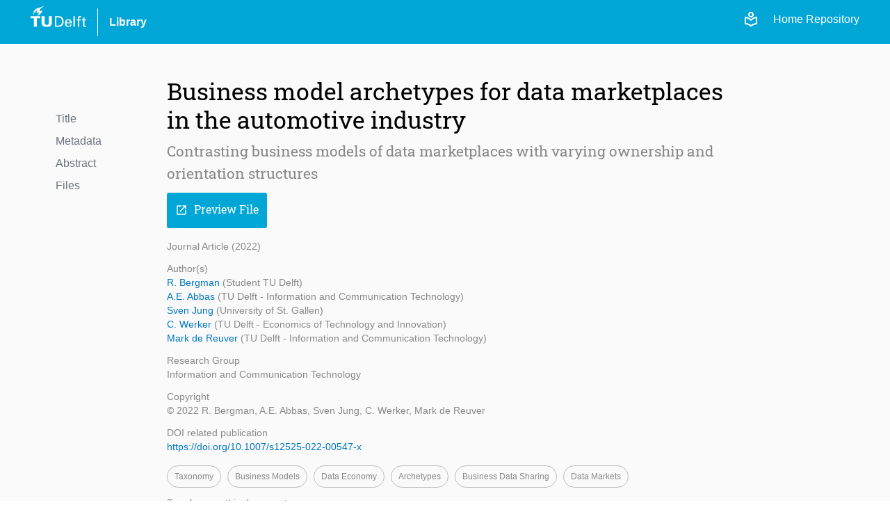

--- FILE ---
content_type: text/html; charset=utf-8
request_url: https://repository.tudelft.nl/record/uuid:03bd27a6-e6db-4b19-92a3-c9cb071a5bc3
body_size: 5845
content:
<!DOCTYPE html>
<html lang="en">
<head>
    <!-- Google tag (gtag.js) -->
    <script async src="https://www.googletagmanager.com/gtag/js?id=G-0YJD8QMQXL"></script>
    <script>
        window.dataLayer = window.dataLayer || [];

        function gtag() {
            dataLayer.push(arguments);
        }

        gtag('js', new Date());
        gtag('config', 'G-0YJD8QMQXL');
    </script>
    
        <title> Business model archetypes for data marketplaces in the automotive industry  | TU Delft Repository</title>
        <link rel=stylesheet href=/static/css/webapp.css type=text/css> <!-- need to remove -->
        <link rel=stylesheet href=/static/css/global.css type=text/css> <!-- need to remove -->
        <link rel=stylesheet href=/static/css/layout.css type=text/css>
        <link rel=stylesheet href=/static/css/MaterialIcon.css type=text/css>
        <link rel="icon" type="image/png" href="/static/images/favicon.ico">
        <link rel="stylesheet" href="/static/dist/css/output.css">
    
    
    <meta name="citation_title" content="Business model archetypes for data marketplaces in the automotive industry" />

    <meta name="citation_publication_date"
          content="2022" />



    
        
            
                <meta name="citation_author"
                      content="None, None">
            
                <meta name="citation_author"
                      content="None, None">
            
                <meta name="citation_author"
                      content="None, None">
            
                <meta name="citation_author"
                      content="None, None">
            
                <meta name="citation_author"
                      content="None, None">
            
        
    
        
    
        
    


    
    
        
            
        
    
    
    <meta name="citation_pdf_url" content="/file/File_ffd7d90e-94ae-4535-8069-49b7f0a3ff9a" />

<meta name="citation_abstract" content="Policymakers and analysts are heavily promoting data marketplaces to foster data trading between companies. Existing business model literature covers individually owned, multilateral data marketplaces. However, these particular types of data marketplaces hardly reach commercial exploitation. This paper develops business model archetypes for the full array of data marketplace types, ranging from private to independent ownership and from a hierarchical to a market orientation. Through exploratory interviews and case analyses, we create a business model taxonomy. Patterns in our taxonomy reveal four business model archetypes. We find that privately-owned data marketplaces with hierarchical orientation apply the aggregating data marketplace archetype. Consortium-owned data marketplaces apply the archetypes of aggregating data marketplace with additional brokering service and consulting data marketplace. Independently owned data marketplaces with market orientation apply the facilitating data marketplace archetype. Our results provide a basis for configurational theory that explains the performance of data marketplace business models. Our results also provide a basis for specifying boundary conditions for theory on data marketplace business models, as, for instance, the importance of network effects differs strongly between the archetypes.&lt;br/&gt;" />

<meta name="citation_abstract_html_url"
      content="https://repository.tudelft.nl/record/uuid:03bd27a6-e6db-4b19-92a3-c9cb071a5bc3" />

</head>
<body>
<div class="flex min-h-screen flex-col bg-off-white">

    <!-- Header -->
    <header class="bg-tu-delft-primary-blue text-white">
        
            <div class="xl:w-[1224px] m-auto flex flex-row justify-between px-4 py-2">
	<div class="flex flex-row space-x-4 justify-between items-center">
		<div class="w-20 pb-4">
			<a href="/"
				><img
					class="logo"
					src="/static/images/logo/tudelft_logo.svg"
					alt="TU Delft"
			/></a>
		</div>
		<div class="w-px h-10 bg-white"></div>
		<div>
			<a
				href="https://www.tudelft.nl/library"
				target="_blank"
				class="hover:underline font-bold"
				>Library</a
			>
		</div>
	</div>

	<div class="flex flex-row justify-end space-x-3 z-40">
		<div class="flex flex-row space-x-5 pt-2">
			<!-- The Figma design for the login link/button is below, but temporarily disabled -->
			<!-- <a href="/login">
				<span class="material-symbols-outlined align-sub text-base">
					login
				</span>
				Login
			</a> -->
			<a href="/login"
				><span class="material-symbols-outlined">local_library</span></a
			>
			<a class="text-white" href="/">Home Repository</a>
		</div>
	</div>
</div>
        
    </header>


    <!-- Main Content -->
    <main class="flex-grow">
        

    <div class="flex w-full lg:w-[1000px] xl:w-[1200px] m-auto p-10 pt-12">

        <div class="hidden lg:block flex-1">
            

<div class="menu record-navigator mt-12">
    <div class="filter space-y-2">
        
    <div>
        <a href="#title" class="text-gray-500">Title</a>
    </div>

        
    <div>
        <a href="#metadata" class="text-gray-500">Metadata</a>
    </div>

        
    <div>
        <a href="#abstract" class="text-gray-500">Abstract</a>
    </div>

        
    <div>
        <a href="#files" class="text-gray-500">Files</a>
    </div>

    </div>
</div>
        </div>

        <div class="grow lg:grow-0 lg:w-[800px]">

            <!----- Title and Subtitle -------------------------------------------------------->
            <div id="title">
                
                    <h1>Business model archetypes for data marketplaces in the automotive industry</h1>
                
                
                    <h3 class="mt-2 font-bold">Contrasting business models of data marketplaces with varying ownership and orientation structures</h3>
                
            </div>

            <div class="pt-3 space-x-2">

                <!----- Preview File Button -------------------------------------------------------->
                
                    

                    
                        
                            
                        
                    

                    

                    
                        <a href="/file/File_ffd7d90e-94ae-4535-8069-49b7f0a3ff9a?preview=1" target="_blank">
                            <button class="primary-button"><i class="icon">open_in_new</i>Preview File</button>
                        </a>
                    
                
            </div>

            <!----- Metadata main and additional info -------------------------------------------------------->
            <div id="metadata">
                <div class="text-light-gray text-sm space-y-3 my-4 mb-8">
    <!-------- Object Type and publication_year-------->
    <div>
        Journal Article
        (2022)
    </div>
    <!-------- Main sections of the metadata -------->
    
    
        
            <div>
                
                    <div>Author(s)</div>
                    

    <p><a href="/person/Person_d582c7d9-adb2-499d-a307-86eb951fc472" class="hover:underline text-link-blue">
        R. Bergman
    </a>

    
    


    (Student TU Delft)</p>

    <p><a href="/person/Person_1685563d-e2c6-4807-99ac-edad53dbb9f8" class="hover:underline text-link-blue">
        A.E. Abbas
    </a>

    
    


    (TU Delft - Information and Communication Technology)</p>

    <p><a href="/person/Person_baaf4c27-318d-4dcf-8378-b26cfc16dc11" class="hover:underline text-link-blue">
        Sven Jung
    </a>

    
    


    (University of St. Gallen)</p>

    <p><a href="/person/Person_98e885db-a5f6-44fe-b166-169d6cd6a976" class="hover:underline text-link-blue">
        C. Werker
    </a>

    
    


    (TU Delft - Economics of Technology and Innovation)</p>

    <p><a href="/person/Person_1b13d943-f370-4905-9b7a-27f09d9ef78b" class="hover:underline text-link-blue">
        Mark de Reuver
    </a>

    
    


    (TU Delft - Information and Communication Technology)</p>

                
            </div>
        
            <div>
                
                    



    
    
        
    



    
        <div>Research Group</div>
    
    <div>Information and Communication Technology</div>

                    <!-- access_conditions -->
                
            </div>
        
            <div>
                
                    <div>Copyright</div>
                    © 2022 R. Bergman, A.E. Abbas, Sven Jung, C. Werker, Mark de Reuver
                
            </div>
        
    
    <!-------- DOI -------->
    
        
            
        
        
            <div>DOI related publication</div>
            <a class="hover:underline text-link-blue"
               target="_blank"
               href="https://doi.org/10.1007/s12525-022-00547-x">https://doi.org/10.1007/s12525-022-00547-x</a>
        
    
    <!-------- Keywords -------->
    
        
        
        <div>
    <div class="keywords">
        
            
    
    <a class="cursor-pointer" onclick=handleFilterOnChange('taxonomy','keyword')>
        <span>Taxonomy</span>
    </a>

        
            
    
    <a class="cursor-pointer" onclick=handleFilterOnChange('business_models','keyword')>
        <span>Business models</span>
    </a>

        
            
    
    <a class="cursor-pointer" onclick=handleFilterOnChange('data_economy','keyword')>
        <span>Data economy</span>
    </a>

        
            
    
    <a class="cursor-pointer" onclick=handleFilterOnChange('archetypes','keyword')>
        <span>Archetypes</span>
    </a>

        
            
    
    <a class="cursor-pointer" onclick=handleFilterOnChange('business_data_sharing','keyword')>
        <span>Business data sharing</span>
    </a>

        
            
    
    <a class="cursor-pointer" onclick=handleFilterOnChange('data_markets','keyword')>
        <span>Data markets</span>
    </a>

        
    </div>
</div>
    
    <!-------- Reference -------->
    <div class="flex flex-row items-center space-x-2">
        <div>
            <div>To reference this document use:</div>
            <a href="https://resolver.tudelft.nl/uuid:03bd27a6-e6db-4b19-92a3-c9cb071a5bc3"
               target="_blank"
               class="hover:underline text-link-blue">https://resolver.tudelft.nl/uuid:03bd27a6-e6db-4b19-92a3-c9cb071a5bc3</a>
        </div>
        <div class="mt-4">
    <span class="tooltip tooltip-btn-icon" title="Copy URL">
    <button
            type="button"
            class="text-gray-400 bg-white hover:bg-gray-200 border-gray-400 border
            font-medium rounded-sm text-xs px-0.5 py-px text-center inline-flex items-center"
            onclick="copyContent('https://resolver.tudelft.nl/uuid:03bd27a6-e6db-4b19-92a3-c9cb071a5bc3', 'https://resolver.tudelft.nl/uuid:03bd27a6-e6db-4b19-92a3-c9cb071a5bc3')">
            <i id="icon-content-to-copy-https://resolver.tudelft.nl/uuid:03bd27a6-e6db-4b19-92a3-c9cb071a5bc3" class="text-gray-400 text-xs icon-no-style">content_copy</i>
    </button>
    </span>
</div>
    </div>
</div>

                
                    <div class="bg-white border-t-4 border-tu-delft-primary-blue p-4 pl-6 pt-3 text-lg my-4"
                         onclick="displayFullMetadata()">
                        <details>
                            <summary class="flex items-center">
                                <div class="flex-1 mr-4 pt-3 font-bold"> More Info</div>
                                <div class="flex-0">
                                    <div id="btn-more" class="btn-more"> expand_more</div>
                                </div>
                            </summary>
                            

<div class="space-y-2">
    
        <div>
            <!-- language -->
            
                <!-- other content -->
                <div class="text-black font-bold">Publication Year</div>
                2022
            
        </div>
    
        <div>
            <!-- language -->
            
                
                
                    <div class="text-black font-bold">Language</div>
                    English
                

            <!-- access_conditions -->
            
        </div>
    
        <div>
            <!-- language -->
            
                <div class="text-black font-bold">Copyright</div>
                © 2022 R. Bergman, A.E. Abbas, Sven Jung, C. Werker, Mark de Reuver

            <!-- related_content -->
            
        </div>
    
        <div>
            <!-- language -->
            
                



    
    
        
    



    
        <div class="text-black font-bold">Research Group</div>
    
    <div>Information and Communication Technology</div>

            
        </div>
    
        <div>
            <!-- language -->
            
                <!-- other content -->
                <div class="text-black font-bold">Issue number</div>
                2
            
        </div>
    
        <div>
            <!-- language -->
            
                <!-- other content -->
                <div class="text-black font-bold">Volume number</div>
                32
            
        </div>
    
        <div>
            <!-- language -->
            
                <!-- other content -->
                <div class="text-black font-bold">Pages (from-to)</div>
                747-765
            
        </div>
    

    <!-- Reuse Rights is displayed if files has no cc license  -->
    
        
        
            
        

        
            <div>
                <div class="text-black font-bold">Reuse Rights</div>
                <p>Other than for strictly personal use, it is not permitted to download, forward or distribute the text
                    or part of it, without the consent of the author(s) and/or copyright holder(s), unless the work is under an
                    open content license such as Creative Commons.</p>
            </div>
        
    
</div>

                        </details>
                    </div>
                
            </div>

            <!----- Abstract -------------------------------------------------------->
            
                <div id="abstract" class="space-y-3 px-20 my-8 mt-10">
                    <h2>Abstract</h2>
                    <p>Policymakers and analysts are heavily promoting data marketplaces to foster data trading between companies. Existing business model literature covers individually owned, multilateral data marketplaces. However, these particular types of data marketplaces hardly reach commercial exploitation. This paper develops business model archetypes for the full array of data marketplace types, ranging from private to independent ownership and from a hierarchical to a market orientation. Through exploratory interviews and case analyses, we create a business model taxonomy. Patterns in our taxonomy reveal four business model archetypes. We find that privately-owned data marketplaces with hierarchical orientation apply the aggregating data marketplace archetype. Consortium-owned data marketplaces apply the archetypes of aggregating data marketplace with additional brokering service and consulting data marketplace. Independently owned data marketplaces with market orientation apply the facilitating data marketplace archetype. Our results provide a basis for configurational theory that explains the performance of data marketplace business models. Our results also provide a basis for specifying boundary conditions for theory on data marketplace business models, as, for instance, the importance of network effects differs strongly between the archetypes.<br/></p>
                </div>
            

            <!----- Files -------------------------------------------------------->
            
                <div id="files" class="files my-8">
                    <h2>Files</h2>
                    <div class="flex flex-col space-y-2 mt-1">

    

    

        
        
        
        
        

        
            
                
            
        

        
            <div class="flex flex-row gap-2 items-center">
                <div class="grow flex-col">
                    <a href="/file/File_ffd7d90e-94ae-4535-8069-49b7f0a3ff9a" download target="_blank">S12525_022_00547_x.pdf</a>

                    <div class="flex flex-row space-x-1">
                        
                            <div class="small-note-not-italic">
                                
                                (pdf | 2 Mb)
                            </div>
                        

                        
                    </div>
                </div>

                <div class="text-black">
                    


    <span class="tooltip tooltip-license" title="CC BY">
        <a href="https://creativecommons.org/licenses/by/4.0/" target="_blank"
           class="flex flex-row gap-0.5 items-top text-black">
            <i class="cc-icon"><img class="logo" src="/static/images/cc-icons/cc.svg" alt="cc"></i>
            <i class="cc-icon"><img class="logo" src="/static/images/cc-icons/by.svg" alt="by"></i>
            <i class="icon">help_outline</i>
        </a>
    </span>

                </div>

                
                    <a href="/file/File_ffd7d90e-94ae-4535-8069-49b7f0a3ff9a" download target="_blank">
                        <button class="secondary-button"><i class="icon">download</i>Download</button>
                    </a>
                
            </div>
        
    
</div>

                </div>
            
        </div>

        <div class="hidden xl:block flex-1"></div>
    </div>


    </main>

    <!-- Footer -->
    <footer class="bg-off-white">
        
            <footer class="w-full min-h-[400px] bg-[url('/static/images/logo/torch.svg')] bg-no-repeat bg-[length:270%] bg-[position:13%_75%] flex flex-col justify-between pt-4 sm:pt-16 border-t border-clear-gray">
    <div class="px-4 py-2">
        <div class="lg:w-[1000px] flex flex-col sm:flex-row justify-between gap-4 sm:gap-20 m-auto">
            <!-- Info Column -->
            <div class="basis-2/4">
                <p class="text-4.5xl font-light font-roboto">TU Delft Repository</p>
                <div class="py-4 sm:p-4 sm:pl-3 mt-4">The TU Delft Repository is a digital repository for TU Delft’s research and a
                    service provided by the
                    TU Delft Library.
                </div>
            </div>
            <!-- Contact -->
            <div class="flex flex-row grow gap-20 pb-4 sm:pb-0">
                <div class="basis-1/2 pt-4">
                    <div>
                        <p class="mb-1">Building 21</p>
                        <p class="mb-1">Prometheusplein 1</p>
                        <p class="mb-1">2628ZC Delft</p>
                        <p class="mb-1">
                            <a href="mailto:library@tudelft.nl" class="hover:underline">
                                library@tudelft.nl
                            </a>
                        </p>
                        <p class="mb-1">+31 (0)15 27 85678</p>
                    </div>
                </div>
                <!-- Navigation -->
                <div class="basis-1/2 pt-2">
                    <h2 class="text-2xl font-roboto mb-4">Navigation</h2>
                    <nav class="flex flex-col space-y-1.5">
                        <a class="hover:underline" href="/" title="Home repository">Home</a>
                        <a class="hover:underline" href="/content-in-the-repository" title="FAQ">About</a>
                        <a class="hover:underline" href="/search?" title="Search">Search</a>
                        <a class="hover:underline" href="/upload-content" title="Upload Content">Upload Content</a>
                        <a class="hover:underline" href="/contact" title="Contact">Contact</a>
                        <a class="hover:underline" href="/faq" title="FAQ">FAQ</a>
                    </nav>
                </div>
            </div>

        </div>
    </div>
    <div class="px-4 py-2 bg-darkmode-black">
        <div class="lg:w-[1000px] flex flex-row justify-between m-auto items-center">
            <div class="flex flex-row space-x-4 justify-between items-center">
                <div class="w-20 pb-4">
                    <a href="/"><img class="logo" src="/static/images/logo/tudelft_logo.svg" alt="TU Delft"></a>
                </div>
                <div class="w-px h-10 bg-white "></div>
                <div>
                    <a href="https://www.tudelft.nl/library" target="_blank"
                       class="hover:underline text-white">Library</a>
                </div>
            </div>
            <nav class="flex flex-row space-x-4 text-white">
                <a class="hover:underline sm:hidden" href="/" title="Home repository">Home</a>
                <a class="hover:underline hidden sm:inline-block" href="/" title="Home repository">Home (Repository)</a>
                <a class="hover:underline" href="/record/uuid:f116c1eb-35ca-4ecb-a58f-37ae764280e8" title="Search">Privacy</a>
                <a class="hover:underline" href="/contact" title="Contact">Contact</a>
            </nav>
        </div>
    </div>
</footer>
        
    </footer>

</div>

<!-- Javascript -->



<script src="/static/js/common/search/filters.js"></script> <!-- need to remove -->
<script src="/static/js/common/form/buttons.js"></script> <!-- need to remove -->
<script src="/static/js/common/search/pagination.js"></script> <!-- need to remove -->
<script src="/static/js/script.js"></script> <!-- need to remove -->
</body>
</html>

--- FILE ---
content_type: text/css
request_url: https://repository.tudelft.nl/static/css/webapp.css
body_size: 12763
content:
/* ############################################## //
// ################## HEADER #################### //
// ############################################## */

.header-container {
    display: flex;
    justify-content: space-between;
    align-items: center;
    max-width: 1224px;
    padding: 0 10px;
    height: 100%;
    margin: auto;
    gap: 10px
}

.header .logo-header img {
    width: 90px;
    padding-right: 10px;
}

.header .logo-header .text{
    border-left: 1px solid var(--white);
    padding: 5px ;
    /*padding: 12px 10px 10px;*/
}

/* ############# // END HEADER // ###############*/

/* ############################################## //
// ################ SEARCH BOX ################## //
// ############################################## */

/* Places? header, search-results, home */

.search-box {
    display: flex;
    align-items: center;
    flex-grow: 1;
    margin: 0 0;
}

.search-box-shadow {
    box-shadow: 0 4px 6px -1px rgb(0 0 0 / 0.1), 0 2px 4px -2px rgb(0 0 0 / 0.1);
    /*box-shadow: 0 10px 20px #0002;*/
}

.search-box input {
    flex-grow: 1;
    border-right: none;
    color: var(--text-black);
}

.search-box-border input {
    border: 1px solid var(--pale-gray) !important;
    border-right: none !important;
}

.search-rounded input {
    border-top-left-radius: 4px;
    border-bottom-left-radius: 4px;
}

.search-box button {
    border: 1px solid;
    border-radius: 0;
    text-align: center;
    font-family: 'Material Icons', sans-serif;
    border-left: none;
}

.search-box button.btn-search-gray{
    border: none;
    background: #e1e1e1;
}

.search-rounded button {
    border-top-right-radius: 4px;
    border-bottom-right-radius: 4px;
}

.search-box-header input {
    height: 40px;
}

.search-box-header button {
    background: var(--tu-delft-dark-blue);
    border-color: var(--tu-delft-dark-blue);
    height: 40px;
    width: 40px;
    line-height: 23px;
    font-size: 28px;
}

.search-box-header button:hover {
    background: var(--tu-delft-secondary-blue);
    border-color: var(--tu-delft-secondary-blue);
}

.search-box-component input {
    height: 47px;
}

.search-box-component button {
    background: var(--tu-delft-dark-blue);
    border-color: var(--tu-delft-dark-blue);
    /*background: var(--tu-delft-primary-blue);*/
    /*border-color: var(--tu-delft-primary-blue);*/
    height: 47px;
    width: 47px;
    line-height: 20px;
    font-size: 28px;
    color: var(--text-white);
}

.search-box-component button:hover {
    background: var(--tu-delft-secondary-blue);
    border-color: var(--tu-delft-secondary-blue);
}

/* ########### // END SEARCH BAR // #############*/

/* ############################################## //
// ################## FOOTER #################### //
// ############################################## */


.footer-container {
    margin: auto;
    max-width: 1200px;
    padding: 10px;
    justify-content: space-between;
    align-items: center;
}

.footer-container h2 {
    padding: 15px 0;
}

.footer-section.quick-links {
    background-color: var(--background-off-white);
    color: var(--text-black);
}

.footer-section.options {
    background-color: var(--darkmode-black);
}

.footer-section.options a {
    color: var(--white) !important;
}


.footer-section .about li, .footer-section .navigation li {
    padding: 4px 0;
    color: var(--tu-delft-secondary-blue);
}

/* ############# // END FOOTER // ###############*/

/* ############################################## //
// ################## RECORD ################### //
// ############################################# */

.record-wrap {
    margin: auto;
    padding: 40px 20px;
}

.record-container {
    padding: 0 20px;
}

.metadata {
    font-family: var(--font-family-base);
    color: #888888;
    font-size: 13px;
    line-height: 20px;
}

.metadata a {
    font-family: var(--font-family-base);
    color: var(--tu-delft-secondary-blue);
}

.more-info details {
    background-color: var(--white);
    padding: 5px 20px 15px;
    margin: 20px 0;
    border-top: var(--tu-delft-primary-blue) 4px solid;
}

.more-info .title {
    font-weight: bold;
}

.more-info a {
    font-family: var(--font-family-base);
    color: var(--tu-delft-secondary-blue);
}

.files {
    background-color: var(--white);
    margin: 10px 0;
    padding: 10px;
    color: var(--tu-delft-primary-blue);
    border-bottom: 4px solid var(--tu-delft-primary-blue);
}

.cc-icon{
    width: 24px;
    margin-top: 2px;
}

span.tooltip-license .icon {
    color: var(--lighter-gray);
    font-size: 12px;
    /*margin-left: -4px;*/
}

.related-tile {
    background-color: var(--white);
}

.related-tile img {
    aspect-ratio: 2;
    max-height: 200px;
}

.related-tile .title {
    color: var(--tu-delft-primary-blue);
    font-size: var(--font-lg);
    line-height: var(--font-line-base);
    font-weight: 700;
    padding: 20px;
}

.pdf-object {
    box-shadow: 0 10px 20px #0002;
}

.pdf-object object {
    width: 100%;
    height: calc(100vh - 200px);
}

img.main-file {
    margin: 0 auto;
}

.menu .title {
    font-size: 1rem;
    line-height: 1.5rem;
}

.menu .title {
    font-size: 1.15rem;
    line-height: 1.65rem;
    font-weight: 700;
}

.menu .filter input[type=checkbox] {
    margin-top: 0.27em;
}

.menu .filter .name {
    margin-left: 0.3rem;
}

.menu .filter .qty {
    color: #888888;
}

/* ############# // END RECORD // ###############*/

/* ############################################## //
// ############## SEARCH PAGE ################### //
// ############################################## */

.search-content {
    border-left: 1px solid var(--pale-gray);
}

.search-options select {
    border: 1px solid #cccccc;
    background: var(--white);
    padding: 12px 30px 12px 12px;
    appearance: none; /* Remove default arrow in some browsers */
    -webkit-appearance: none; /* Remove default arrow in older versions of WebKit */
    -moz-appearance: none; /* Remove default arrow in Firefox */
    background: url(/static/images/icons/selector-arrow.svg) no-repeat right 10px center;
    background-color: white;
    background-size: 16px; /* Adjust the size of the arrow */
}

.search-options select option {
    padding: 7px;
    font-size: var(--font-base);
}

/* Style for Firefox */
.search-options select::-ms-expand {
    display: none;
}

.search-options select::-ms-expand {
    margin-right: 3px;
}

.search-full-text input {
    border: 1px solid var(--light-gray);
}

.search-index .icon {
    color: var(--link-blue);
    padding-top: 2px;
    padding-right: 2px;
}

.search-index .results-qty {
    color: var(--light-gray);
    text-align: right;
}

.blurred {
    filter: blur(5px);
    pointer-events: none;
}

/* ############ MENU SEARCH FILTER ############## */

/* ########### LISTED RECORD ################ */
/* listed-domain-preview:domain displayed in search result */

.listed-record-preview {
    border-bottom: 1px solid var(--pale-gray);
}

.listed-record-preview h2 {
    color: var(--tu-delft-primary-blue);
}

.listed-record-preview h3 {
    font-family: var(--font-family-base);
    color: var(--lighter-gray);
    font-size: 19px !important;
    line-height: 23px !important;
    font-weight: 700 !important;
}

.listed-record-preview a {
    color: var(--tu-delft-primary-blue);
}

.listed-record-preview .metadata {
    font-size: var(--font-sm);
    line-height: var(--font-line-sm);
    color: var(--light-gray)
}

.listed-record-preview .btn-more {
    margin: 5px;
    padding: 10px;
    text-align: center;
    line-height: 28px;
    font-size: 28px;
    border-radius: 100%;
    border: 1px solid var(--tu-delft-secondary-blue);
    color: var(--tu-delft-secondary-blue);
    font-family: 'Material Icons', sans-serif;
    transition: padding 0.1s ease, margin 0.1s ease
}

.listed-record-preview .btn-more:hover {
    background: transparent;
    padding: 15px;
    margin: 0;
}

.listed-record-preview .embargo {
    color: var(--light-gray);
}

.listed-record-preview .keywords-wrap {
    margin-left: -3px;
}

.md-note {
    font-size: var(--font-base);
    line-height: var(--font-line-base);
    color: var(--light-gray);
}

.small-note {
    font-size: var(--font-sm);
    line-height: var(--font-line-sm);
    color: var(--light-gray);
    font-style: italic;
}

.small-note-not-italic {
    font-size: var(--font-sm);
    line-height: var(--font-line-sm);
    color: var(--light-gray);
}

/* ############################################## //
// ################# HOME PAGE ################## //
// ############################################# */

.welcome-image {
    height: 250px;
    /*background-image: url(/static/images/heroimage.jpg);*/
    /*background-image: url(/static/images/welcome_image_5.jpg);*/
    /*background-position-y: -300px;*/
    background-size: cover;
    position: relative;
    background-position: center 43%;
}

.faculty-image {
    height: 250px;
    background-image: url(/static/images/industrial_design_hero.png);
    background-size: cover;
    position: relative;
    background-position: center 45%;
}


/*.welcome-image::before {*/
/*  content: "";*/
/*  position: absolute;*/
/*  top: 0;*/
/*  left: 0;*/
/*  width: 100%;*/
/*  height: 100%;*/
/*      !*background: linear-gradient(to bottom, rgba(255, 255, 255, 0) 50%, rgba(255, 255, 255, 1) 100%);*!*/
/*      background: linear-gradient(to bottom, rgba(255, 255, 255, 0) 70%, rgba(255, 255, 255, 1) 100%);*/

/*  !*background: linear-gradient(to bottom, rgba(255, 255, 255, 0), rgba(255, 255, 255, 1));*!*/
/*  !* You can adjust the gradient direction and colors as needed *!*/
/*}*/

.repo-info h3 {
    color: var(--text-black);
}

.repo-info .statistics-number {
    font-family: var(--font-family-titles);
    font-weight: 400 !important;
    color: var(--tu-delft-primary-blue);
    font-size: 2.2rem;
    line-height: 2.7rem;
    margin-bottom: 5px;
}

.contact-box {
    background-color: var(--white);
    border-left: 4px solid var(--tu-delft-primary-blue);
    width: 358px;
    padding: 20px;
    margin: 0 auto;
}

.contact-box h2 {
    color: var(--text-black);
}

.contact-box .contact-info {
    display: flex;
    flex-direction: row;
    align-content: center;
    margin: 5px 0;
}

.contact-box .contact-info span {
    margin-right: 5px;
    font-family: 'Material Icons', sans-serif;
    color: var(--tu-delft-primary-blue);
}

.featured-article img {
    width: 390px;
}

.featured-article .sub-title {
    color: var(--light-gray);
}

/* ############ // END HOME PAGE // #############*/

/* ############################################## //
// ################# THEME CARD ################# //
// ############################################# */

.theme-card {
    width: 200px;
    height: 200px;
    position: relative;
}

.theme-card .gradient {
    --tw-gradient-from: #000 var(--tw-gradient-from-position);
    --tw-gradient-to: rgb(0 0 0 / 0) var(--tw-gradient-to-position);
    --tw-gradient-stops: var(--tw-gradient-from), var(--tw-gradient-to);
    background-image: linear-gradient(to top, var(--tw-gradient-stops));
    width: 200px;
    height: 200px;
    z-index: 10;
    position: absolute;
    border-radius: 5px;
}

.theme-card .info {
    position: absolute;
    bottom: 0;
    z-index: 20;
    padding: 10px 10px 20px;
    width: 200px;
    color: var(--text-white);
}

.theme-card .info h3 {
    color: var(--text-white);
    margin-bottom: 6px;
}

.theme-card img {
    width: 200px;
    height: 200px;
    border-radius: 5px;
}

/* ########### // END THEME CARD // #############*/

.overnight-altmetric a {
    width: 125px !important;
    height: 18px !important;
}

.yellow-font {
    color: #D4A300;
}

.record-navigator {
    top: 5%;
    left: 5%;
    position: sticky;
}

/* ############################################## //
// ################ PERSON PAGE  ################ //
// ############################################# */

.person .badge {
    width: 110px;
    height: 110px;
    text-align: center;
    font-family: var(--font-family-titles);
    font-size: var(--font-3xl);
    line-height: 110px;
    background: #2F80ED;
    border-radius: 9999px;
    color: var(--text-white);
}

.person .details {
    font-size: var(--font-sm);
    line-height: var(--font-line-sm);
}


/* ############## navigation tabs ################### */
.nav-tabs {
    overflow: hidden;
}

.person-nav ul{
    font-family: var(--font-family-titles);
    border-bottom: 1px solid var(--50perc-light-gray);
}


.person-nav ul li{
}

.person-nav ul li a{
    padding: 4px 20px;
    display: block;
    cursor: pointer;
}


.person-nav .nav-tab-link a.active {
    border-bottom: 5px solid var(--tu-delft-primary-blue);
}


/* ########### // END PERSON PAGE // ############*/



--- FILE ---
content_type: text/css
request_url: https://repository.tudelft.nl/static/css/global.css
body_size: 20234
content:
@tailwind base;
@tailwind components;
@tailwind utilities;

@layer base {
  :root {
    --background: 0 0% 100%;
    --foreground: 222.2 47.4% 11.2%;
    --muted: 210 40% 96.1%;
    --muted-foreground: 215.4 16.3% 46.9%;
    --popover: 0 0% 100%;
    --popover-foreground: 222.2 47.4% 11.2%;
    --border: 214.3 31.8% 91.4%;
    --input: 214.3 31.8% 91.4%;
    --card: 0 0% 100%;
    --card-foreground: 222.2 47.4% 11.2%;
    --primary: 222.2 47.4% 11.2%;
    --primary-foreground: 210 40% 98%;
    --secondary: 210 40% 96.1%;
    --secondary-foreground: 222.2 47.4% 11.2%;
    --accent: 210 40% 96.1%;
    --accent-foreground: 222.2 47.4% 11.2%;
    --destructive: 0 100% 50%;
    --destructive-foreground: 210 40% 98%;
    --ring: 215 20.2% 65.1%;
    --radius: 0.5rem;
  }

  .dark {
    --background: 224 71% 4%;
    --foreground: 213 31% 91%;
    --muted: 223 47% 11%;
    --muted-foreground: 215.4 16.3% 56.9%;
    --accent: 216 34% 17%;
    --accent-foreground: 210 40% 98%;
    --popover: 224 71% 4%;
    --popover-foreground: 215 20.2% 65.1%;
    --border: 216 34% 17%;
    --input: 216 34% 17%;
    --card: 224 71% 4%;
    --card-foreground: 213 31% 91%;
    --primary: 210 40% 98%;
    --primary-foreground: 222.2 47.4% 1.2%;
    --secondary: 222.2 47.4% 11.2%;
    --secondary-foreground: 210 40% 98%;
    --destructive: 0 63% 31%;
    --destructive-foreground: 210 40% 98%;
    --ring: 216 34% 17%;

    --chart-1: 12 76% 61%;
    --chart-2: 173 58% 39%;
    --chart-3: 197 37% 24%;
    --chart-4: 43 74% 66%;
    --chart-5: 27 87% 67%;
  }
}

@layer base {
  * {
    @apply border-border;
  }
  body {
    @apply font-sans antialiased bg-background text-foreground;
  }
}


@font-face {
    font-family: 'Roboto Slab';
    src: url(../fonts/roboto-slab.ttf);
}

@font-face {
    font-family: 'Material Icons';
    src: url(../fonts/materialIcons-regular.ttf);
}

@font-face {
    font-family: 'Inter';
    src: url(../fonts/inter.ttf);
}

:root {
    /* ############## VAR COLORS ################ */
    --white: #FFFFFF;
    --black: #000000;
    --text-black: #000000;
    --text-white: #FFFFFF;

    --background-off-white: #FAFAFA; /* in Figma background-white*/
    --darkmode-black: #2d2d2d;
    --light-gray: #888888;
    --lighter-gray: #9E9E9E;
    --pale-gray: #BFBFBF;
    --50perc-light-gray: #c3c3c3;
    --tu-delft-primary-blue: #00A6D6; /* Cyan */
    --tu-delft-secondary-blue: #0076C2;
    --tu-delft-dark-blue: #0C2340;
    --link-blue: #0076C2;
    --pale-blue: #d7eff4;
    --error-red: #E21A1A;

    /* ############## VAR FONT FAMILY ################ */

    --font-family-base: Arial, sans-serif;
    --font-family-titles: 'Roboto Slab', Arial, sans-serif;

    /* ############## VAR FONTS SIZES : based on tailwind ################ */
    --font-xs: 0.75rem; /* 12px */
    --font-line-xs: 1rem; /* 16px */

    --font-sm: 0.875rem; /* 14px */
    --font-line-sm: 1.25rem; /* 20px */
    /*--font-sm: 13.33px;*/
    /*--font-line-sm: 16.13px;*/

    /*--font-base: 1rem; !* 16px *!*/
    /*--font-line-base: 1.5rem; !* 24px *!*/
    --font-base: 1rem; /* 16px */
    --font-line-base: 1.25rem; /* 20px */

    --font-lg: 1.125rem; /* 18px */
    --font-line-lg: 1.75rem; /* 28px */

    --font-xl: 1.25rem; /* 20px */
    --font-line-xl: 1.75rem; /* 28px */

    --font-2xl: 1.5rem; /* 24px */
    --font-line-2xl: 2rem; /* 32px */

    --font-3xl: 1.875rem; /* 30px */
    --font-line-3xl: 2.25rem; /* 36px */
}

/* ############################################## //
// ################## COLORS #################### //
// ############################################## */

.bg-blue-delft {
    --bg-opacity: 1;
    background-color: var(--tu-delft-primary-blue);
}

.text-link {
    --bg-opacity: 1;
    color: var(--link-blue);
}

.text-link a{
    --bg-opacity: 1;
    color: var(--link-blue);
}


.link-in-blue a{
    --bg-opacity: 1;
    color: var(--link-blue);
}

/* ############################################## //
// ################### BASE ##################### //
// ############################################## */

body {
    background-color: var(--white);
    margin: 0;
    font-family: var(--font-family-base);
    font-size: var(--font-base);
    line-height: var(--font-line-base);
}

html {
    scrollbar-color: #8884 transparent;
    scroll-behavior: smooth;
}

img {
    object-fit: cover;
}

.img-icon img {
    height: 16px !important;
    margin: 0 auto;
}

h1 {
    font-family: var(--font-family-titles);
    font-weight: 300 !important;
    font-size: 2.1rem !important;
    line-height: 2.6rem !important;,;
    margin: 1em 0 0.5em 0;
}

h2 {
    font-size: 1.5rem !important;
    line-height: 2rem !important;
    font-family: var(--font-family-titles);
    font-weight: 400 !important;
    margin: 1em 0 0.5em 0;
}

h3 {
    font-family: var(--font-family-titles);
    font-weight: 400 !important;
    font-size: 1.3rem !important;
    line-height: 2rem !important;
    color: #888888;
    margin: 1em 0 0.5em 0;
}

.h2-wrap-admin-pages{
    border-bottom: 1px solid var(--pale-gray);
    padding: 5px 0;
    margin-bottom: 5px;
}


.pages-text ol{
    padding: 5px!important;
    margin-left: 25px!important;
}

.pages-text ol li[data-list="ordered"]{
      list-style: decimal!important;
}

.pages-text ol li[data-list="bullet"]{
      list-style: disc!important;
}

.pages-text a{
    color: var(--link-blue) !important;
    cursor: pointer!important;
}

input[type=search] {
    border: none;
    padding: 12px;
}

input[type=text], textarea.textarea, select, .input-style, input[type=number], [type=date] {
    border: 1px solid #cccccc;
    padding: 8px;
    border-radius: 4px;
    background: white;
}

.input-error {
    border: 1px solid var(--error-red) !important;
}

#input-error {
    color: var(--error-red) !important;
}

.input-error {
    border: 1px solid var(--error-red) !important;
}

#errorDiv {
    color: var(--error-red) !important;
}

textarea.textarea {
    min-height: 280px;
}

.input-note {
    color: var(--light-gray);
    margin-top: 3px;
}

input[type=text]:disabled,
input[type=text]:disabled,
input[type=text]:disabled,
select:disabled {
    background: #eeeeee;
    font-style: italic;
}

.container {
    margin: auto;
    max-width: 1000px !important;
    padding: 0 20px;
    justify-content: space-between;
    align-items: center;
}

.content {
    padding: 32px 0 32px 0;
}

.font-icon {
    font-family: 'Material Symbols Outlined', sans-serif;
    user-select: none;
    font-style: normal;
    font-size: large;
    font-weight: normal;
    text-transform: none;
    letter-spacing: normal;
    word-wrap: normal;
    white-space: nowrap;
    direction: ltr;

    /* Support for all WebKit browsers. */
    -webkit-font-smoothing: antialiased;
    /* Support for Safari and Chrome. */
    text-rendering: optimizeLegibility;

    /* Support for Firefox. */
    -moz-osx-font-smoothing: grayscale;

    /* Support for IE. */
    font-feature-settings: 'liga';
}

.icon-filled {
    font-family: 'Material Icons Regular', sans-serif;
    user-select: none;
    font-style: normal;
    font-size: large;
    font-weight: normal;
    text-transform: none;
    letter-spacing: normal;
    word-wrap: normal;
    white-space: nowrap;
    direction: ltr;

    /* Support for all WebKit browsers. */
    -webkit-font-smoothing: antialiased;
    /* Support for Safari and Chrome. */
    text-rendering: optimizeLegibility;

    /* Support for Firefox. */
    -moz-osx-font-smoothing: grayscale;

    /* Support for IE. */
    font-feature-settings: 'liga';
}


.icon {
    font-family: 'Material Symbols Outlined', sans-serif;
    user-select: none;
    font-style: normal;
    font-size: large;
    font-weight: normal;
    text-transform: none;
    letter-spacing: normal;
    word-wrap: normal;
    white-space: nowrap;
    direction: ltr;

    /* Support for all WebKit browsers. */
    -webkit-font-smoothing: antialiased;
    /* Support for Safari and Chrome. */
    text-rendering: optimizeLegibility;

    /* Support for Firefox. */
    -moz-osx-font-smoothing: grayscale;

    /* Support for IE. */
    font-feature-settings: 'liga';
}

.icon-no-style {
    font-family: 'Material Symbols Outlined', sans-serif;
    user-select: none;
    font-style: normal;
    font-size: large;
    font-weight: normal;
    text-transform: none;
    letter-spacing: normal;
    word-wrap: normal;
    white-space: nowrap;
    direction: ltr;

    /* Support for all WebKit browsers. */
    -webkit-font-smoothing: antialiased;
    /* Support for Safari and Chrome. */
    text-rendering: optimizeLegibility;

    /* Support for Firefox. */
    -moz-osx-font-smoothing: grayscale;

    /* Support for IE. */
    font-feature-settings: 'liga';
}


.background-off-white {
    background-color: var(--background-off-white);
}

.background-white {
    background-color: var(--white);
}

span.tooltip {
    position: relative;
    display: inline-block;
    cursor: inherit;
}


.custom-select select {
    border: 1px solid #cccccc;
    background: var(--white);
    padding: 12px 30px 12px 12px;
    appearance: none; /* Remove default arrow in some browsers */
    -webkit-appearance: none; /* Remove default arrow in older versions of WebKit */
    -moz-appearance: none; /* Remove default arrow in Firefox */
    background: url(/static/images/icons/selector-arrow.svg) no-repeat right 10px center;
    background-color: white;
    background-size: 16px; /* Adjust the size of the arrow */
}

.custom-select select option {
    padding: 7px;
    font-size: var(--font-base);
}

/* Style for Firefox */
.custom-select select::-ms-expand {
    display: none;
}

.custom-select select::-ms-expand {
    margin-right: 3px;
}


.sm-p-select select {
    padding: 5px 30px 5px 5px;
}

/* ############################################## //
// ################## BUTTONS ################### //
// ############################################## */

button {
    transition: background-color 0.2s, color 0.2s;
    padding: 10px 20px;
    margin: 10px;
    border-radius: 3px;
    color: var(--text-white);
    background-color: var(--tu-delft-primary-blue);
    cursor: pointer;
}

/*button:hover {*/
/*    background-color: #2d2d2d;*/
/*    color: var(--text-white);*/
/*}*/

button .icon {
    float: left;
    margin-right: .5ex;
}

button.no-hover-style:hover {
    background-color:  inherit!important;
    color:  inherit!important;
}

button.no-style:hover {
}


button.no-style {
    transition:  inherit!important;
    padding:  inherit!important;
    margin:  inherit!important;
    border:  inherit!important;
    color:  inherit!important;
    background:  inherit!important;
    cursor:  inherit!important;
}

button.no-style:hover {
    background-color:  inherit!important;
    color:  inherit!important;
}

button.no-style .icon {
    float: inherit!important;
    margin-right: 0!important;
}

.primary-button {
    font-family: var(--font-family-titles);
    color: var(--text-white);
    background-color: var(--tu-delft-primary-blue) !important;
    border-radius: 3px;
    border: none;
    padding: 12px;
}

.primary-button:hover {
    background-color: #2d2d2d;
    color: var(--text-white);
}

.secondary-button {
    font-family: var(--font-family-titles);
    border: var(--tu-delft-primary-blue) solid 1px;
    color: var(--tu-delft-primary-blue);
    background-color: transparent;
    border-radius: 3px;
    padding: 12px;
}

.secondary-button:hover {
    background-color: var(--tu-delft-primary-blue);
    border-color: var(--tu-delft-primary-blue);
    color: var(--text-white);
}

.tertiary-button {
    border: var(--tu-delft-secondary-blue) solid 1px;
    color: var(--tu-delft-secondary-blue);
    background-color: transparent;
    border-radius: 999px;
    text-transform: uppercase;
    padding: 12px;
}

.tertiary-button:hover {
    background-color: var(--tu-delft-secondary-blue);
    color: var(--text-white);
}

.caution-button {
    font-family: var(--font-family-titles);
    border: var(--error-red) solid 1px;
    color: var(--error-red);
    background-color: transparent;
    border-radius: 3px;
    padding: 12px;
}

.caution-button:hover {
    background-color: var(--error-red);
    border-color: var(--error-red);
    color: var(--text-white);
}

.button-lg {
    font-size: large;
    display: inline-flex;
    align-items: center;
    padding: 20px 30px;
}

.icon-button-lg {
    margin: 5px;
    padding: 10px;
    text-align: center;
    line-height: 30px;
    border-radius: 100%;
    border: var(--tu-delft-secondary-blue) 1px solid;
    color: var(--tu-delft-secondary-blue);
    font-family: 'Material Icons', sans-serif;
    transition: padding 0.1s ease, margin 0.1s ease
}

.icon-button-lg:hover {
    margin: 0;
    padding: 15px;
}

.icon-button-sm, .icon-button-sm:hover {
    font-family: 'Material Symbols Outlined', sans-serif;
    background: transparent;
    color: inherit;
}

.red-button {
    color: var(--error-red);
    background-color: transparent;
    padding: 12px 0;
    display: flex;
    flex-direction: row;
    align-items: center;
}

.red-button:hover {
    background: transparent;
    color: var(--error-red);
}


/*THIS IS DUPLICATE NEED TO REMOVE AND CREATE ONE GENREIC BTN-MORE CLASS*/
.more-info .btn-more, .btn-more {
    margin: 5px;
    padding: 10px;
    text-align: center;
    line-height: 28px;
    font-size: 28px;
    border-radius: 100%;
    cursor: pointer;
    border: 1px solid var(--tu-delft-primary-blue);
    color: var(--tu-delft-primary-blue);
    font-family: 'Material Icons', sans-serif;
    transition: padding 0.1s ease, margin 0.1s ease
}

.more-info .btn-more:hover, .btn-more:hover {
    background: transparent;
    padding: 15px;
    margin: 0;
}


.search-button button {
    border: 1px solid;
    border-radius: 0;
    text-align: center;
    font-family: 'Material Icons', sans-serif;
    border-left: none;
    background: var(--tu-delft-primary-blue);
    border-color: var(--tu-delft-primary-blue);
    height: 48px;
    width: 48px;
    line-height: 20px;
    font-size: 28px;
    color: var(--text-white);
}

.search-button button:hover {
    background: var(--tu-delft-secondary-blue);
    border-color: var(--tu-delft-secondary-blue);
}


/* ############################################## //
// ############# Loading spinner ################ //
// ############################################# */

.spinner {
    width: 56px;
    height: 56px;
    border-radius: 50%;
    background: radial-gradient(farthest-side, #b7b7b7 94%, #0000) top/9px 9px no-repeat,
    conic-gradient(#0000 30%, #b7b7b7);
    -webkit-mask: radial-gradient(farthest-side, rgba(64, 64, 64, 0) calc(100% - 9px), #000 0);
    animation: spinner-c7wet2 1s infinite linear;
}

@keyframes spinner-c7wet2 {
    100% {
        transform: rotate(1turn);
    }
}


.btn-loader {
    width: 25px;
    aspect-ratio: 1;
    border-radius: 50%;
    background: radial-gradient(farthest-side, #ffffff 94%, rgba(255, 255, 255, 0)) top/8px 8px no-repeat,
    conic-gradient(#0000 30%, #ffffff);
    -webkit-mask: radial-gradient(farthest-side, #0000 calc(100% - 8px), #030202 0);
    animation: min-loader 1s infinite linear;
}

@keyframes min-loader {
    100% {
        transform: rotate(1turn)
    }
    /*This makes it spin*/
}


i.btn-loader {
    display: inline-block; /* Show the loader when the button has the 'loading' class */
}


/* ############################################## //
// ################ Pagination ################## //
// ############################################# */

.pagination {
    height: 30px;
    width: 30px;
    padding: 0;
    margin-left: 3px;
    font-size: var(--font-xs);
    line-height: 30px;
    text-align: center;
}

.pagination.dots {
    width: fit-content;
    margin-left: 0;
}

.pagination.selected {
    background-color: var(--tu-delft-primary-blue);
    color: var(--text-white) !important;
    border-radius: 9999px;
}


.pagination-index {
    height: 30px;
    width: 30px;
    padding: 6px 10px;
    margin-left: 3px;
    font-size: var(--font-xs);
    line-height: 30px;
    text-align: center;
}

.pagination-index.dots {
    width: fit-content;
    margin-left: 0;
}

.pagination-index.selected {
    background-color: var(--tu-delft-primary-blue);
    color: var(--text-white) !important;
    border-radius: 9999px;
}

button.pagination:hover {
    background-color: transparent;
    color: var(--text-black) !important;
}

.pagination span.img-icon img {
    height: 14px !important;
}


.medium-note {
    font-family: var(--font-family-base);
    color: #888888;
    font-size: 13px;
    line-height: 20px;
}


/* ############################################## //
// ################# KEYWORDS ################### //
// ############################################# */


.keywords span {
    font-size: .75rem;
    text-transform: capitalize;
    border-radius: 999px;
    padding: 5px 10px;
    margin: 5px 5px 0 0;
    color: #888f;
    border: #8888 1px solid;
    display: inline-block;
    /*cursor: pointer;*/
    transition: background-color 0.2s ease;
    -webkit-touch-callout: none;
    -webkit-user-select: none;
    -moz-user-select: none;
    -ms-user-select: none;
    user-select: none;
}

.keyword:hover {
    background-color: #8882;
}

/* ############################################## //
// ############### DROPDOWN MENU ################ //
// ############################################# */

.drop-btn {
    font-family: 'Material Symbols Outlined', sans-serif;
    font-size: 20px;
    font-weight: bold;
}

/* Dropdown Content (Hidden by Default) */
.dropdown-content {
    display: none;
}

.dropdown-content a{
    color: #374151;
}
.dropdown-content a:hover{
    color: black;
}

/* Show the dropdown menu */
.show-dropdown {
    display: block;
}

/* ############################################## //
// ################# Messages ################### //
// ############################################# */

.hidden-after-5s {
    opacity: 1;
    animation: fadeOut 1s ease-in forwards;
    animation-delay: 5s;
}

@keyframes fadeOut {
    to {
        opacity: 0;
    }
}



/* ############################################## //
// ################# TABS ################### //
// ############################################# */

/* Style the tab */
.content-tab {
    overflow: hidden;
}

/* Style the buttons that are used to open the tab content */
.content-tab a {
    float: left;
    outline: none;
    cursor: pointer;
    transition: 0.3s;
}

/* Change background color of buttons on hover */
.content-tab a:hover {
    /*background-color: #ddd;*/
}

/* Create an active/current tablink class */
.content-tab a.active {
    color: var(--tu-delft-secondary-blue);
    border-color: var(--tu-delft-secondary-blue);
}

/* Style the tab content */
/*.div-content-tab {*/
/*    display: none;*/
/*    margin-top: 40px;*/
/*}*/



.profile-search-select select {
    border: none;
    /*border-bottom: 1px solid var(--link-blue);*/
    background: var(--white);
    border-radius: 0;
    outline: none;
    color: var(--link-blue);
    font-size: var(--font-sm);
    padding: 0 20px 1px 1px;
    appearance: none; /* Remove default arrow in some browsers */
    -webkit-appearance: none; /* Remove default arrow in older versions of WebKit */
    -moz-appearance: none; /* Remove default arrow in Firefox */
    background: url(/static/images/icons/selector-arrow-link.svg) no-repeat right 1px center;
    background-color: transparent;
    background-size: 16px; /* Adjust the size of the arrow */
}

.profile-search-select select option {
    padding: 7px;
    font-size: var(--font-sm);
    border: 1px solid var(--pale-gray);
}

/* Style for Firefox */
.profile-search-select select::-ms-expand {
    display: none;
}

.profile-search-select select::-ms-expand {
    margin-right: 3px;
}


.orcid:before {
    /*content: url(/static/images/icons/orcid_16x16.png);*/
    /* https://info.orcid.org/documentation/integration-guide/orcid-id-display-guidelines*/
    content: url(/static/images/icons/orcid-icon/default/ORCID-iD_icon_16x16.png);
    display: inline-block;
    height: 1.25rem; /* 20px */
    vertical-align: middle;
}


--- FILE ---
content_type: text/css
request_url: https://repository.tudelft.nl/static/css/layout.css
body_size: 935
content:
@tailwind base;
@tailwind components;
@tailwind utilities;

@font-face {
    font-family: 'Roboto Slab';
    src: url(../fonts/roboto-slab.ttf);
}

@font-face {
    font-family: 'Material Icons';
    src: url(../fonts/materialIcons-regular.ttf);
}

@font-face {
    font-family: 'Inter';
    src: url(../fonts/inter.ttf);
}


.loading-spinner {
    width: 56px;
    height: 56px;
    border-radius: 50%;
    background: radial-gradient(farthest-side, #b7b7b7 94%, #0000) top/9px 9px no-repeat,
    conic-gradient(#0000 30%, #b7b7b7);
    -webkit-mask: radial-gradient(farthest-side, rgba(64, 64, 64, 0) calc(100% - 9px), #000 0);
    animation: spinner-animation 1s infinite linear, fadeIn 0.4s ease-out forwards;
}

@keyframes spinner-animation {
    100% {
        transform: rotate(1turn);
    }
}

/* Fade-in animation */
@keyframes fadeIn {
    0% {
        opacity: 0;
    }
    100% {
        opacity: 1;
    }
}


--- FILE ---
content_type: application/javascript
request_url: https://repository.tudelft.nl/static/js/script.js
body_size: 2396
content:
// --------------------------------------------------------------------
// Hidden or Show (expand_less/expand_less) details about a content
// --------------------------------------------------------------------

const displayFullDescription = (thing_id) => {
    const shortDescriptionElement = document.getElementById(`short-description-${thing_id}`);
    const fullDescriptionElement = document.getElementById(`full-description-${thing_id}`);
    const btnMoreElement = document.getElementById(`btn-more-${thing_id}`);
    const isFullDescriptionClosed = fullDescriptionElement.style.display === "none"

    if (isFullDescriptionClosed) {
        shortDescriptionElement.style.display = "none";
        fullDescriptionElement.style.display = "block";
        btnMoreElement.innerText = "expand_less";
    } else {
        shortDescriptionElement.style.display = "block";
        fullDescriptionElement.style.display = "none";
        btnMoreElement.innerText = "expand_more"
    }
}

const displayFullMetadata = () => {
    const btnMoreElement = document.getElementById(`btn-more`);
    const isFullMetadataClosed = btnMoreElement.innerText === "expand_more"

    if (isFullMetadataClosed) {
        btnMoreElement.innerText = "expand_less";
    } else {
        btnMoreElement.innerText = "expand_more"
    }
}

// --------------------------------------------------------------------
// Pagination
// --------------------------------------------------------------------

function pagination(pageSelected) {
    const queryString = window.location.search;
    const urlParams = new URLSearchParams(queryString);

    if (urlParams.has("page")) {
        urlParams.delete("page")
        urlParams.append('page', pageSelected)
    } else {
        urlParams.append('page', pageSelected)
    }

    const newUrl = `/search?${urlParams.toString()}`

    document.body.scrollTop = document.documentElement.scrollTop = 0;
    loadingSearchResults();
    location.href = newUrl
}


function loadingSearchButton(element) {
    element.innerHTML = `<i class="btn-loader"></i>`
}

function loadingSearchButtonFromSearchSuggestions(element) {
    const buttonToLoad = document.getElementById("main-search-button")
    buttonToLoad.innerHTML = `<i class="btn-loader"></i>`
}

function showAlertFeatureNotAvailable() {
    alert("Development message: this feature is not yet available.")
}

--- FILE ---
content_type: application/javascript
request_url: https://repository.tudelft.nl/static/js/common/search/pagination.js
body_size: 8171
content:
// TODO: I don't dare change the pagination of the main pages now because it could break everything
// :melting_face but this is duplicated, I need to keep this admin one, which is better code
function paginationAdmin(pageSelected) {
    document.body.scrollTop = document.documentElement.scrollTop = 0;
    const pathname = window.location.pathname
    const queryString = window.location.search;
    const urlParams = new URLSearchParams(queryString);

    if (urlParams.has("page")) {
        urlParams.delete("page")
        urlParams.append('page', pageSelected)
    } else {
        urlParams.append('page', pageSelected)
    }

    location.href = `${pathname}?${urlParams.toString()}`
}


function paginationGeneric(pageSelected) {
    document.body.scrollTop = document.documentElement.scrollTop = 0;
    const pathname = window.location.pathname
    const queryString = window.location.search;
    const urlParams = new URLSearchParams(queryString);

    if (urlParams.has("page")) {
        urlParams.delete("page")
        urlParams.append('page', pageSelected)
    } else {
        urlParams.append('page', pageSelected)
    }

    location.href = `${pathname}?${urlParams.toString()}`
}


function paginationTheMostGenericOne(pageSelected) {
    document.body.scrollTop = document.documentElement.scrollTop = 0;
    const pathname = window.location.pathname
    const queryString = window.location.search;
    const urlParams = new URLSearchParams(queryString);

    if (urlParams.has("page")) {
        urlParams.delete("page")
        urlParams.append('page', pageSelected)
    } else {
        urlParams.append('page', pageSelected)
    }

    location.href = `${pathname}?${urlParams.toString()}`
}
/***************************************************************************************************/

function paginationDowloandIndex(element, pageSelected) {

    const btnIndex = document.querySelectorAll("[data-btn-download-index]");

    btnIndex.forEach(function (item) {
        item.classList.remove("selected")
    });

    element.classList.add("selected")

    const inputIndexFrom = document.getElementById("index-from");
    const inputIndexTo = document.getElementById("index-to");

    inputIndexFrom.value = parseInt(pageSelected - 1) * 500
    inputIndexTo.value = parseInt(inputIndexFrom.value) + 500
}

function paginationDowloandNext(element, test) {


    const btnIndex = document.querySelectorAll("[data-btn-download-index]");

    let currentIndex = 1
    btnIndex.forEach(function (item) {
        if (item.classList.contains("selected")) {
            currentIndex = parseInt(item.value)
        }
    });


    btnIndex.forEach(function (item) {
        const itemValue = parseInt(item.value)
        if (itemValue == (currentIndex + 1)) {
            item.classList.add("selected")
        }
    });


    // element.classList.add("selected")

    const pageSelected = currentIndex + 1

    const inputIndexFrom = document.getElementById("index-from");
    const inputIndexTo = document.getElementById("index-to");

    inputIndexFrom.value = parseInt(pageSelected - 1) * 500
    inputIndexTo.value = parseInt(inputIndexFrom.value) + 500
}

function paginationDowloandPrevious(element) {

    const btnIndex = document.querySelectorAll("[data-btn-download-index]");

    let currentIndex = 1
    btnIndex.forEach(function (item) {
        if (item.classList.contains("selected")) {
            currentIndex = parseInt(item.value)
        }
    });

    element.classList.add("selected")

    const pageSelected = currentIndex - 1

    const inputIndexFrom = document.getElementById("index-from");
    const inputIndexTo = document.getElementById("index-to");

    inputIndexFrom.value = parseInt(pageSelected - 1) * 500
    inputIndexTo.value = parseInt(inputIndexFrom.value) + 500
}


/*****************************************************************************************/

document.addEventListener("DOMContentLoaded", function () {
    const paginationContainer = document.querySelector(".pagination-container");

    let totalPages = parseInt(paginationContainer.dataset.totalPages, 10);
    let currentPage = parseInt(paginationContainer.dataset.currentPage, 10);

    function renderPagination() {
        let pagination = [];
        if (totalPages <= 5) {
            for (let i = 1; i <= totalPages; i++) pagination.push(i);
        } else if (currentPage <= 3) {
            pagination = [1, 2, 3, 4, 5, "...", totalPages];
        } else if (currentPage >= totalPages - 2) {
            pagination = [1, "...", totalPages - 4, totalPages - 3, totalPages - 2, totalPages - 1, totalPages];
        } else {
            pagination = [1, "...", currentPage - 1, currentPage, currentPage + 1, "...", totalPages];
        }

        // Build pagination HTML
        let html = "";

        if (currentPage > 1) {
            html += `<a class="pagination cursor-pointer prev-btn px-1.5 py-2.5" data-page="${currentPage - 1}">Previous</a>`;
        }

        pagination.forEach(page => {
            if (page === "...") {
                html += `<span class="pagination px-1.5 py-2.5">...</span>`;
            } else if (page === currentPage) {
                html += `<a class="selected pagination cursor-pointer px-1.5 py-2.5" data-page="${page}">${page}</a>`;
            } else {
                html += `<a class="pagination cursor-pointer px-1.5 py-2.5" data-page="${page}">${page}</a>`;
            }
        });

        if (currentPage < totalPages) {
            html += `<a class="pagination cursor-pointer next-btn px-1.5 py-2.5" data-page="${currentPage + 1}">Next</a>`;
        }

        paginationContainer.innerHTML = html;
        attachEventListeners();
    }

    function attachEventListeners() {
        const pageLinks = paginationContainer.querySelectorAll(".pagination.cursor-pointer");

        pageLinks.forEach(link => {
            link.addEventListener("click", function () {
                const selectedPage = parseInt(this.dataset.page, 10);
                if (!isNaN(selectedPage)) {
                    currentPage = selectedPage;
                    renderPagination();
                }
            });
        });
    }

    renderPagination();
});



function createPagination(totalItems, itemsPerPage, currentPage) {
    const totalPages = Math.ceil(totalItems / itemsPerPage);
    const pagination = [];

    if (totalPages <= 5) {
        // Show all pages if there are 5 or fewer
        for (let i = 1; i <= totalPages; i++) {
            pagination.push(i);
        }
    } else {
        // Show first, last, and up to 5 pages with "..."
        if (currentPage <= 3) {
            pagination.push(1, 2, 3, 4, 5, '...', totalPages);
        } else if (currentPage >= totalPages - 2) {
            pagination.push(1, '...', totalPages - 4, totalPages - 3, totalPages - 2, totalPages - 1, totalPages);
        } else {
            pagination.push(
                1,
                '...',
                currentPage - 1,
                currentPage,
                currentPage + 1,
                '...',
                totalPages
            );
        }
    }

    return {pagination, totalPages};
}

// Render the pagination
function renderPagination(totalItems, itemsPerPage, currentPage) {
    const {pagination, totalPages} = createPagination(totalItems, itemsPerPage, currentPage);

    // Render navigation buttons
    const prevButton = currentPage > 1 ? "Previous" : null;
    const nextButton = currentPage < totalPages ? "Next" : null;

    return {
        pagination,
        prevButton,
        nextButton
    };
}

// Example usage:
let totalItems = 7600;
let itemsPerPage = 500;
let currentPage = 1;

// Simulating navigation
function goToPage(page) {
    currentPage = page;
    const {pagination, prevButton, nextButton} = renderPagination(totalItems, itemsPerPage, currentPage);

}

// Initial render
goToPage(currentPage);

// Example: Click "Next"
if (currentPage < Math.ceil(totalItems / itemsPerPage)) {
    goToPage(currentPage + 1);
}

// Example: Click "Previous"
if (currentPage > 1) {
    goToPage(currentPage - 1);
}




--- FILE ---
content_type: application/javascript
request_url: https://repository.tudelft.nl/static/js/common/search/filters.js
body_size: 17668
content:
// update also in /home/gkuhn/TUDelft/lire/web-projects/web-repo-python/src/services/search/models/search_param.py
const SearchParameterKey = {
    search_term: "search_term",
    search_by: "search_by",
    page: "page",
    object_type: "object_type",
    keyword: "keyword",
    year_from: "year_from",
    year_to: "year_to",
    date_from: "date_from",
    date_to: "date_to",
    sort: "sort",
    collection: "collection",
    file_extension: "file_extension",
    first_name: "first_name",
    last_name: "last_name",
    orcid: "orcid",
}

// --------------------------------------------------------------------
// Changes in Filters
// --------------------------------------------------------------------

function handleFilterOnChange(valueFilterModified, typeFilter) {

    /**
     * When a filter Checkbox state changes this function is trigger
     * It updates the URL parameters accordingly with the new filter
     * (by adding or removing the filter from the search parameters)
     * and refreshes the search results.
     * Current values for typeFilter: object_type, keyword, collection, file_extension
     */

    const queryString = window.location.search;
    const currentLocationIsSearchPage = window.location.pathname === "/search"
    const urlParams = new URLSearchParams(queryString);

    const objectTypeParamKey = SearchParameterKey.object_type
    const keywordParamKey = SearchParameterKey.keyword
    const collectionParamKey = SearchParameterKey.collection
    const fileExtensionParamKey = SearchParameterKey.file_extension
    const pageParamKey = SearchParameterKey.page


    // Always clear the page when there a filter change because is possible that new filter has no enough pages
    if (urlParams.has(pageParamKey)) {
        urlParams.delete(pageParamKey)
    }

    let newUrlParams = ""

    if (typeFilter === objectTypeParamKey) {
        newUrlParams = getUrlParamForFilterModification(urlParams, objectTypeParamKey, valueFilterModified)
    }

    if (typeFilter === keywordParamKey) {
        newUrlParams = getUrlParamForFilterModification(urlParams, keywordParamKey, valueFilterModified)
    }

    if (typeFilter === collectionParamKey) {
        // Cleaning objectTypeParamKey and keywords from the filter when it is clicked.
        if (urlParams.has(objectTypeParamKey)) {
            urlParams.delete(objectTypeParamKey)
        }
        if (urlParams.has(keywordParamKey)) {
            urlParams.delete(keywordParamKey)
        }
        newUrlParams = getUrlParamForFilterModification(urlParams, collectionParamKey, valueFilterModified)
    }

    if (typeFilter === fileExtensionParamKey) {
        newUrlParams = getUrlParamForFilterModification(urlParams, fileExtensionParamKey, valueFilterModified)
    }


    const newUrl = `/search?${newUrlParams}`
    if (currentLocationIsSearchPage) {
        loadingSearchResults();
    }
    location.href = newUrl
}


function getUrlParamForFilterModification(urlParams, typeFilter, valueFilterModified) {
    const filterSeparator = "+"
    let currentValues = urlParams.get(typeFilter);
    if (currentValues) {
        let valuesArray = currentValues.split(filterSeparator);
        if (valuesArray.includes(valueFilterModified)) {
            valuesArray = valuesArray.filter(value => value !== valueFilterModified);
        } else {
            valuesArray.push(valueFilterModified);
        }
        if (valuesArray.length > 0) {
            urlParams.set(typeFilter, valuesArray.join(filterSeparator));
        } else {
            urlParams.delete(typeFilter); // Remove parameter if array is empty
        }
    } else {
        urlParams.set(typeFilter, valueFilterModified);
    }

    return urlParams.toString()
}


////////////////////////////////////////////////////////////////////
// GENERAL UNIQUE BUTTON TO SEARCH ALL
////////////////////////////////////////////////////////////////////

function showButtonToFilterSearch() {
    const actionsDiv = document.getElementById('filter-results-actions');
    const cancelFilterResultsBtn = document.getElementById('cancel-filter-btn');

    actionsDiv.classList.add("sticky", "bottom-0")
    cancelFilterResultsBtn.classList.remove("invisible")
    cancelFilterResultsBtn.classList.add("visible")
}

function hideButtonToFilterSearch() {
    const actionsDiv = document.getElementById('filter-results-actions');
    const cancelFilterResultsBtn = document.getElementById('cancel-filter-btn');

    actionsDiv.classList.remove("sticky", "bottom-0")
    cancelFilterResultsBtn.classList.remove("visible")
    cancelFilterResultsBtn.classList.add("invisible")
}

const inputSearchBar = document.getElementById('input-search-bar');
const mainBtnSearchBar = document.getElementById('main-search-button');
const btnSearchBarByContent = document.getElementById('search-by-content-btn');
const btnSearchBarByAuthor = document.getElementById('search-by-author-btn');

const filterButton = document.getElementById('filter-results-btn');
const cancelFilterButton = document.getElementById('cancel-filter-btn');


// Add an event listener for the click event on the filter button

inputSearchBar.addEventListener('keydown', function (event) {
    if (event.key === 'Enter') {
        // Trigger the same function you use for the button click
        const selectedFilters = getSelectedFilters();
        const searchParam = mappingFiltersToSearchParam(selectedFilters);

        handleFilterUrlFromSearchBar(searchParam, "content");
    }
});

mainBtnSearchBar.addEventListener('click', function () {
    // Select all checkboxes that are checked

    const selectedFilters = getSelectedFilters()
    const searchParam = mappingFiltersToSearchParam(selectedFilters)

    handleFilterUrlFromSearchBar(searchParam, "content")

});

// btnSearchBarByContent.addEventListener('click', function () {
//     // Select all checkboxes that are checked
//
//     const selectedFilters = getSelectedFilters()
//     const searchParam = mappingFiltersToSearchParam(selectedFilters)
//
//     handleFilterUrlFromSearchBar(searchParam, "content")
//
// });

// btnSearchBarByAuthor.addEventListener('click', function () {
//     // Select all checkboxes that are checked
//
//     const selectedFilters = getSelectedFilters()
//     const searchParam = mappingFiltersToSearchParam(selectedFilters)
//
//     handleFilterUrlFromSearchBar(searchParam, "author")
//
// });

filterButton.addEventListener('click', function () {
    // Select all checkboxes that are checked

    const selectedFilters = getSelectedFilters()
    const searchParam = mappingFiltersToSearchParam(selectedFilters)

    handleFilterUrl(searchParam)
    document.body.scrollTop = document.documentElement.scrollTop = 0;
});

cancelFilterButton.addEventListener('click', function () {
    deselectAllCheckboxFilters()
    markCheckboxesFiltersFromUrl()

    resetDateRangeInput()
    populateDateRangeFromUrl()

    hideButtonToFilterSearch()
});

function deselectAllCheckboxFilters() {
    /**
     * This function resets the selected checkboxes in a filter. Clearing any currently selected checkboxes.
     */

    const markedItems = document.querySelectorAll('.filter-checkbox:checked');

    markedItems.forEach(function (item) {
        item.checked = false
    });
}

function resetDateRangeInput() {

    /**
     * This function clears or resets the date year from and year to filter value to null
     */

    const dateFrom = document.getElementById('date_from_id');
    const dateTo = document.getElementById('date_to_id');

    dateFrom.value = ""
    dateTo.value = ""

}

function populateDateRangeFromUrl() {

    /**
     * This function takes the date range input value from the URL parameters and applies it to the date range input field.
     */

    const dateFrom = document.getElementById('date_from_id');
    const dateTo = document.getElementById('date_to_id');

    const currentUrl = document.URL

    const queryString = currentUrl.split('?')[1];
    const urlParams = new URLSearchParams(queryString);

    const dateFromParamKey = SearchParameterKey.year_from
    const dateToParamKey = SearchParameterKey.year_to

    if (urlParams.has(dateFromParamKey)) {
        dateFrom.value = urlParams.get(dateFromParamKey)
    }

    if (urlParams.has(dateToParamKey)) {
        dateTo.value = urlParams.get(dateToParamKey)
    }

}

function getSelectedFilters() {

    // const markedItems = document.querySelectorAll('.filter-checkbox:checked');
    const markedItems = document.querySelectorAll('.filter-checkbox:checked');
    //const markedItemsFromReact = document.querySelectorAll('input[type="checkbox"][data-group="filter"]:checked');

    const combinedMarkedItems = [
        ...markedItems,
        //...markedItemsFromReact,
    ];


    // Create an array to store the attributes of the marked elements
    let selectedFilters = [];

    // Iterate through the marked items
    combinedMarkedItems.forEach(function (item) {
        // Get the desired attributes, like 'id' and 'data-type'
        const id = item.id; // Get the 'id' attribute
        // const type = item.getAttribute('data-type'); // Get the 'data-type' attribute
        const type = item.getAttribute('data-category'); // Get the 'data-type' attribute
        const key = item.getAttribute('data-key'); // Get the 'data-key' for the type

        // Push the object with the attributes into the array
        selectedFilters.push({id: id, filter_type: type, value: key});
    });

    return selectedFilters
}

function mappingFiltersToSearchParam(selectedFilters) {

    /**
     * Getting the filter selected and mapping it to and array for each parameter type
     */

    let selectedObjectTypes = [];
    let selectedKeywords = []
    let selectedCollections = []
    let selectedFileExtension = []

    // Create a mapping of filter types to target arrays
    const filterMap = {
        [SearchParameterKey.object_type]: selectedObjectTypes,
        [SearchParameterKey.keyword]: selectedKeywords,
        [SearchParameterKey.collection]: selectedCollections,
        [SearchParameterKey.file_extension]: selectedFileExtension
    };

    // Iterate and apply the filter using a functional approach
    selectedFilters.forEach(filter => {
        filterMap[filter.filter_type]?.push(filter.value);
    });

    return filterMap

}

function handleFilterUrl(searchParameters) {

    const queryString = window.location.search;
    const currentLocationIsSearchPage = window.location.pathname === "/search"
    const urlParams = new URLSearchParams(queryString);

    const objectTypeParamKey = SearchParameterKey.object_type
    const keywordParamKey = SearchParameterKey.keyword
    const collectionParamKey = SearchParameterKey.collection
    const fileExtensionParamKey = SearchParameterKey.file_extension
    const pageParamKey = SearchParameterKey.page


    // Always clear the page when there a filter change because is possible that new filter has no enough pages
    if (urlParams.has(pageParamKey)) {
        urlParams.delete(pageParamKey)
    }

    urlParams.set(objectTypeParamKey, searchParameters[objectTypeParamKey].join("+"));
    urlParams.set(keywordParamKey, searchParameters[keywordParamKey].join("+"));
    urlParams.set(collectionParamKey, searchParameters[collectionParamKey].join("+"));
    urlParams.set(fileExtensionParamKey, searchParameters[fileExtensionParamKey].join("+"));

    const dateFromParamKey = SearchParameterKey.year_from
    const dateToParamKey = SearchParameterKey.year_to

    const dateFromInput =  document.getElementById('date_from_id')
    const dateToInput =  document.getElementById('date_to_id')

    let dateFrom = ""
    let dateTo = ""

    if (dateFromInput && dateToInput){
        dateFrom = dateFromInput.value;
        dateTo = dateToInput.value;
    }

    if (urlParams.has(dateFromParamKey)) {
        urlParams.delete(dateFromParamKey)
        urlParams.append(dateFromParamKey, dateFrom)
    } else {
        urlParams.append(dateFromParamKey, dateFrom)
    }

    if (urlParams.has(dateToParamKey)) {
        urlParams.delete(dateToParamKey)
        urlParams.append(dateToParamKey, dateTo)
    } else {
        urlParams.append(dateToParamKey, dateTo)
    }

    const newUrl = `/search?${urlParams.toString()}`
    if (currentLocationIsSearchPage) {
        loadingSearchResults();
    }

    location.href = newUrl
}


function handleFilterUrlFromSearchBar(searchParameters, searchByValue) {

    const queryString = window.location.search;
    const currentLocationIsSearchPage = window.location.pathname === "/search"
    const urlParams = new URLSearchParams(queryString);

    const searchTermParamKey = SearchParameterKey.search_term
    const searchByParamKey = SearchParameterKey.search_by
    const objectTypeParamKey = SearchParameterKey.object_type
    const keywordParamKey = SearchParameterKey.keyword
    const collectionParamKey = SearchParameterKey.collection
    const fileExtensionParamKey = SearchParameterKey.file_extension
    const pageParamKey = SearchParameterKey.page


    // Always clear the page when there a filter change because is possible that new filter has no enough pages
    if (urlParams.has(pageParamKey)) {
        urlParams.delete(pageParamKey)
    }

    // Always searchByValue depends of which button was pressed
    urlParams.set(searchByParamKey, searchByValue);


    urlParams.set(objectTypeParamKey, searchParameters[objectTypeParamKey].join("+"));
    urlParams.set(keywordParamKey, searchParameters[keywordParamKey].join("+"));
    urlParams.set(collectionParamKey, searchParameters[collectionParamKey].join("+"));
    urlParams.set(fileExtensionParamKey, searchParameters[fileExtensionParamKey].join("+"));

    const dateFromParamKey = SearchParameterKey.year_from
    const dateToParamKey = SearchParameterKey.year_to

    const searchTerm = document.getElementById('input-search-bar').value;
    urlParams.set(searchTermParamKey, searchTerm);

    let dateFrom = ""
    let dateTo = ""

    if (document.getElementById('date_from_id')) {
        dateFrom = document.getElementById('date_from_id').value;
    }

    if (document.getElementById('date_to_id')) {
        dateTo = document.getElementById('date_to_id').value;
    }


    if (urlParams.has(dateFromParamKey)) {
        // When handle filters from search bar, we are going to remove dateFromParamKey
        // dateToParamKey and not append any other otherwise the results will be limited
        // to a certain range, and it can lead to feels results
        // The idea is that when user search from search bar is because he is using another search
        // term and is bet to show as many results as possible in this case.
        urlParams.delete(dateFromParamKey)
        // urlParams.append(dateFromParamKey, dateFrom)
    } else {
        // urlParams.append(dateFromParamKey, dateFrom)
    }

    if (urlParams.has(dateToParamKey)) {
        urlParams.delete(dateToParamKey)
        // urlParams.append(dateToParamKey, dateTo)
    } else {
        // urlParams.append(dateToParamKey, dateTo)
    }

    const newUrl = `/search?${urlParams.toString()}`
    if (currentLocationIsSearchPage) {
        loadingSearchResults();
    }

    location.href = newUrl
}

// File Type Filters
const parentCheckboxFilter = document.querySelectorAll('input[type="checkbox"][data-type="file_extension_parent"]');

// parentCheckboxFilter.forEach(function (item) {
//     item.addEventListener('click', function (event) {
//         const parentDiv = item.closest('.flex.flex-row.gap-1.mt-2');
//         const childDiv = parentDiv.nextElementSibling;
//
//         const childDivCheckboxes = childDiv.querySelectorAll('input[type="checkbox"]');
//
//         console.log(childDivCheckboxes)
//
//
//         if (childDiv && childDiv.classList.contains('child-file-extension')) {
//             if (item.checked) {
//                 childDiv.classList.remove("hidden")
//                 childDiv.classList.add("block")
//                 childDivCheckboxes.forEach(function (item) {
//                     const newCheck = !item.checked
//                     item.checked = newCheck
//                 });
//
//             } else {
//                 childDiv.classList.add("hidden")
//                 childDiv.classList.remove("block")
//             }
//         }
//     });
// });


parentCheckboxFilter.forEach(function (item) {
    item.addEventListener('click', function (event) {
        const parentDiv = item.closest('.flex.flex-row.gap-1.mt-2');
        const childDiv = parentDiv.nextElementSibling;

        const childDivCheckboxes = childDiv.querySelectorAll('input[type="checkbox"]');

        // Check if childDiv exists and has the expected class
        if (childDiv && childDiv.classList.contains('child-file-extension')) {
            if (item.checked) {
                childDiv.classList.remove("hidden");
                childDiv.classList.add("block");

                // Only check child checkboxes when the parent is checked
                childDivCheckboxes.forEach(function (childItem) {
                    childItem.checked = true; // Set child checkboxes to checked
                });
            } else {
                childDiv.classList.add("hidden");
                childDiv.classList.remove("block");

                // Optionally uncheck child checkboxes when parent is unchecked
                childDivCheckboxes.forEach(function (childItem) {
                    childItem.checked = false; // Set child checkboxes to unchecked
                });
            }
        }
    });
});


--- FILE ---
content_type: application/javascript
request_url: https://repository.tudelft.nl/static/js/common/form/buttons.js
body_size: 982
content:
function loadingSearchButton(element) {
    element.innerHTML = `<i class="btn-loader"></i>`
}

function loadingSearchButtonFromSearchSuggestions(element) {
    const buttonToLoad = document.getElementById("main-search-button")
    buttonToLoad.innerHTML = `<i class="btn-loader"></i>`
}

function loadingSearchButtonFilter(element) {
    element.innerHTML = `<div class="flex flex-row items-center"><i class="btn-loader mt-0.5 mr-2"></i>Filter</div>`
}

function copyContent(contentId, contentToCopy) {
    let textarea = document.createElement('textarea');
    textarea.value = contentToCopy;
    document.body.appendChild(textarea);
    textarea.select();
    textarea.setSelectionRange(0, 99999);
    document.execCommand('copy');
    document.body.removeChild(textarea);

    let icon = document.getElementById(`icon-content-to-copy-${contentId}`);
    icon.innerText = "check"
    setTimeout(function () {
        icon.innerText = "content_copy";
    }, 120);
}